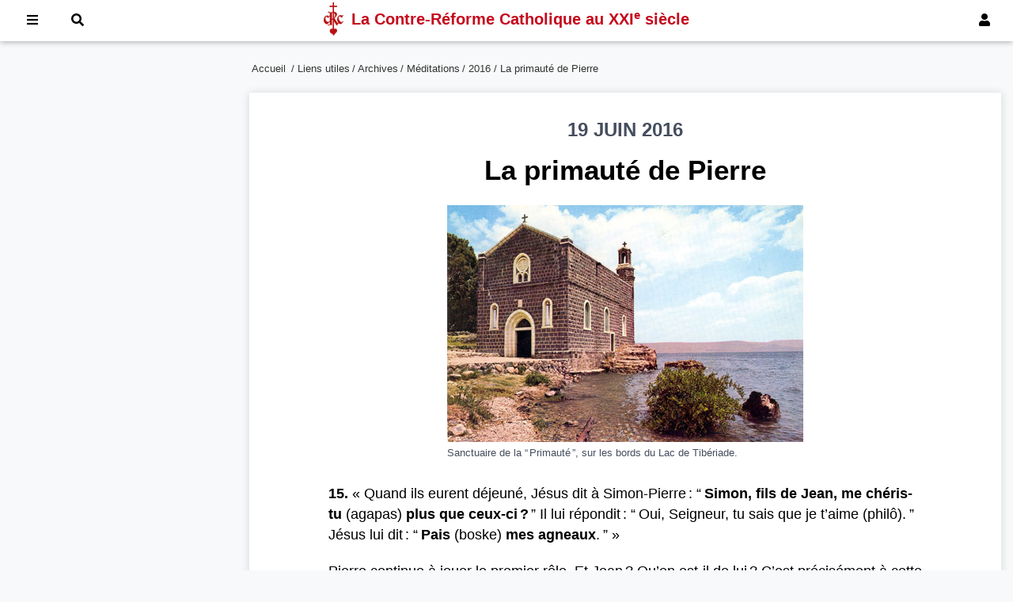

--- FILE ---
content_type: text/html; charset=UTF-8
request_url: https://www.crc-resurrection.org/liens-utiles/archives/meditations/2016-2/la-primaute-de-pierre.html
body_size: 8455
content:
<!doctype html>
<html lang="fr">
<head>
    <!-- Global site tag (gtag.js) - Google Analytics -->
    <script async src="https://www.googletagmanager.com/gtag/js?id=UA-151352852-1"></script>
    <script>
        window.dataLayer = window.dataLayer || [];
        function gtag(){dataLayer.push(arguments);}
        gtag('js', new Date());

        gtag('config', 'UA-151352852-1');
    </script>
    <meta charset="utf-8">
    <meta http-equiv="X-UA-Compatible" content="IE=edge">
    <meta name="viewport" content="width=device-width, initial-scale=1">
    <title>La primauté de Pierre</title>
    <meta name="Description" content="Site officiel de la Contre-Réforme catholique au XXIe siècle."/>
    <link rel="alternate" type="application/rss+xml" href="/accueil.rss.html" title="FLux RSS pour les nouvelles parutions sur le site CRC.">
    <link rel="shortcut icon" href="/images/favicon.ico">
    <link rel="apple-touch-icon" href="/images/apple-touch-icon.png">
    <link rel="apple-touch-icon" sizes="72x72" href="/images/apple-touch-icon-72x72.png">
    <link rel="apple-touch-icon" sizes="114x114" href="/images/apple-touch-icon-114x114.png">
    <script src="/js/toc.js"></script>
    <link rel="stylesheet" href="/css/tooltipster.bundle.min.css">
    <link rel="stylesheet" href="/css/tooltipster-sideTip-shadow.min.css">
    <script src="/js/tooltipster.bundle.min.js"></script>
    <link rel="stylesheet" href="/css/all.min.css">
    <script>
        $(document).ready(function() {
            $('.tooltip').tooltipster({
                theme: 'tooltipster-shadow',
                trigger: 'click',
                interactive: true
            });
        });
    </script>
    <link rel="stylesheet" media="screen" href="/css/rubrique.css"><link rel="stylesheet" media="print" href="/css/print.css"></head>

<body>


<nav id="menu">
    <div class="menuinside">
                        <a href="#" id="btnConnexion" onclick="document.getElementById('modalLogin').style.display='block';return false;"><i class="fas fa-user"></i><span> Connexion</span></a>
                
        <a href="#" onclick="return false;" id="btnMenu"><i class="fas fa-bars"></i><span> Menu</span></a>
        <a href="#" onclick="document.getElementById('modalRecherche').style.display='block';document.getElementById('recherche').focus();return false;"><i class="fas fa-search"></i><span> Recherche</span></a>

        <div class="crctitre">
            <img style="width:25px; height:42px; float:left;" src="/images/SigleCRC2.png" alt="CRC" />
            <h1>La Contre-Réforme Catholique <span>au XXI<sup>e</sup> siècle</span></h1>
        </div>
    </div>
</nav>





<div id="grid">
    <aside class="gauche">

    </aside>
    <section class="centre">
        <div id="ariane">
            <ul>
                <li><a href="https://crc-resurrection.org">Accueil</a>&nbsp;</li><li>&thinsp;/ <a href="/liens-utiles.html">Liens utiles</a></li><li>&thinsp;/ <a href="/liens-utiles/archives.html">Archives</a></li><li>&thinsp;/ <a href="/liens-utiles/archives/meditations.html">Méditations</a></li><li>&thinsp;/ <a href="/liens-utiles/archives/meditations/2016-2.html">2016</a></li>                <li> / La primauté de Pierre</li>

            </ul>
        </div>
        <article id="article" class="principal">
            
                        <div id="titre-IER"><h2>19 JUIN 2016</h2><h1>La primauté de Pierre</h1></div>

                
            
            <figure class="image"><img src="/images/2016/06/Sanctuaire-primaute-Pierre.jpg" alt="Sanctuaire de la primauté de Pierre" width="450" height="299"><figcaption> Sanctuaire de la “&#8239;Primauté&#8239;”, sur les bords du Lac de Tibériade.</figcaption></figure><p><strong>15.</strong> «&nbsp;Quand ils eurent déjeuné, Jésus dit à Simon-Pierre&#8239;: “<sup> </sup><strong>Simon, fils de Jean, me chéris-tu</strong> (agapas)<strong> plus que ceux-ci&#8239;?</strong>&#8239;” Il lui répondit&#8239;: “<sup> </sup>Oui, Seigneur, tu sais que je t’aime (philô).<sup> </sup>” Jésus lui dit&#8239;: “<sup> </sup><strong>Pais</strong> (boske)<strong> mes agneaux</strong>.<sup> </sup>”&nbsp;»</p><p>Pierre continue à jouer le premier rôle. Et Jean&#8239;? Qu’en est-il de lui&#8239;? C’est précisément à cette question que Jésus répondra en prenant Pierre à part. Mais auparavant celui-ci doit réparer son triple reniement par une triple profession de foi et d’amour.</p><p>Première question&#8239;: Pierre, es-tu toujours aussi fier de toi, te crois-tu toujours le premier de tous&#8239;? La réponse est dénuée de toute présomption. Pierre n’ose pas reprendre le verbe «<em> chérir</em>&nbsp;». Mais il fait appel à la science de Jésus&#8239;: Tu le sais. Alors qu’il avait bruyamment mis en doute la prescience de Jésus, lorsque celui-ci avait annoncé la dispersion du troupeau. «<em> Même si tous succombent, du moins pas moi&#8239;!</em>&nbsp;» (Mc 14, 29&#8239;; Mt 26, 33)</p><p><strong>16.</strong> «&nbsp;Il lui dit à nouveau, une deuxième fois&#8239;: “<sup> </sup><strong>Simon, fils de Jean, me chéris-tu </strong>(agapas)&#8239;?<sup> </sup>” – “<sup> </sup>Oui, Seigneur, lui dit-il, tu sais que je t’aime (philô).<sup> </sup>” Jésus lui dit&#8239;: “<sup> </sup><strong>Pais </strong>(poimaine)<strong> mes brebis</strong>.<sup> </sup>”&nbsp;»</p><p>Jésus ne l’invite plus à se comparer aux autres. Mais il confirme sa prééminence de Pasteur suprême. «&nbsp;Pierre sera donc désormais le pasteur du troupeau, commente le Père Lagrange, à la place du Christ qui ne sera plus visible, devant remonter vers son Père. Les Apôtres ont reçu leur mission et le droit de remettre les péchés ou de les retenir&#8239;; on pourra donc aussi les nommer des pasteurs par rapport aux autres. Mais comparés à l’unique Pasteur, ils rentrent dans le troupeau, il ne seront même pas nommés à part comme occupant un rang intermédiaire.&nbsp;» En effet, en changeant les «<em> agneaux</em>&nbsp;» en «<em> brebis</em>&nbsp;» Jésus montre qu’il confie à Pierre tout le troupeau.</p><p>Les verbes <em>boskein</em> et <em>poimainein</em>, «<em> paître</em>&nbsp;», sont synonymes&#8239;; mais non pas les verbes <em>philein</em> et <em>agapan</em>. Il y a, de l’un à l’autre, une gradation que nous avons marquée par l’emploi de «<em> aimer</em>&nbsp;» pour <em>philein</em> et de «<em> chérir</em>&nbsp;» pour <em>agapan</em>. La différence est plus sensible lorsque Jésus pose la question pour la troisième fois, en n’employant plus que le verbe <em>philein</em>, comme Pierre.</p><p><strong>17.</strong> «&nbsp;Il lui dit pour la troisième fois&#8239;: “<sup> </sup><strong>Simon, fils de Jean, m’aimes-tu&#8239;?</strong><sup> </sup>” Pierre fut peiné de ce qu’il lui eût dit pour la troisième fois&#8239;: “<sup> </sup><strong>M’aimes-tu&#8239;?</strong><sup> </sup>”, et il lui dit&#8239;: “<sup> </sup>Seigneur, tu sais tout, tu sais bien que je t’aime.<sup> </sup>” Jésus lui dit&#8239;: “<sup> </sup><strong>Pais mes brebis</strong>.<sup> </sup>”&nbsp;» À ce troisième coup, Pierre, humilié, efface son triple reniement et est investi de la charge de «&nbsp;confirmer ses frères&nbsp;», maintenant qu’il est «&nbsp;revenu&nbsp;» (Lc 22, 32).</p><p><strong>18.</strong> «<strong> En vérité, en vérité, je te le dis, quand tu étais jeune, tu mettais toi-même ta ceinture, et tu allais où tu voulais</strong>.&nbsp;» Impulsif et présomptueux que tu étais&#8239;! «<strong> Quand tu auras vieilli, tu étendras les mains, et un autre te ceindra et te mènera où tu ne voudrais pas</strong>.&nbsp;» Cette fois, Jésus lui-même annonce à Pierre, en termes voilés, qu’il le suivra jusqu’à la mort, et la mort de la Croix, mais dans l’obéissance, et non pas dans l’élan de sa spontanéité naturelle&#8239;!</p><p><strong>19.</strong> «&nbsp;Il signifiait, en parlant ainsi, le genre de mort par lequel Pierre devait glorifier Dieu. Ayant dit cela, il lui dit&#8239;: “<sup> </sup><strong>Suis-moi</strong>.<sup> </sup>”&nbsp;» Il n’est pas certain que cette incise ait été écrite après le martyre de saint Pierre, qui fut mis en croix au Vatican, sous le règne de Néron, le 13 octobre 64 ap. J.-C. L’inviter à le «&nbsp;suivre&nbsp;» – comme promis après le lavement des pieds&#8239;: «<strong> Tu me suivras plus tard</strong>&nbsp;» (13, 36) –, c’est tout simplement le vouer à subir à son tour le supplice de la Croix que Jésus connaissait par expérience et qu’il évoque d’une façon suffisamment parlante. N’avait-il pas lui-même «&nbsp;étendu les mains&nbsp;» en croix, docilement, sans un geste pour se débattre, et le bourreau ne l’avait-il pas ceinturé pour l’élever en Croix, le menant là où la nature ne voudrait pas, comme lui-même l’avait éprouvé lors de l’agonie racontée par les Synoptiques (cf. Jn 12, 27)&#8239;?</p><p><strong>20.</strong> «&nbsp;Se retournant, Pierre aperçoit, marchant à leur suite, le disciple que Jésus aimait, celui-là même qui, durant le repas, s’était penché sur sa poitrine et avait dit&#8239;: “<sup> </sup>Seigneur, qui est-ce qui te livre&#8239;?<sup> </sup>” Le voyant donc, Pierre dit à Jésus&#8239;: “<sup> </sup>Seigneur, et lui&#8239;?<sup> </sup>” Jésus lui dit&#8239;: “<sup> </sup><strong>Si je veux qu’il demeure jusqu’à ce que je vienne, que t’importe&#8239;? Toi, suis-moi</strong>.<sup> </sup>”&nbsp;»</p><p>Il y a dans ces paroles un grand mystère sur lequel nous reviendrons en commentant le discours du midi de l’Ascension. Le premier des Pasteurs, c’est Pierre, le Vicaire du Christ. Mais celui que Jésus aime, c’est Jean, le plus proche de son Cœur. Au premier, il reste une longue route à parcourir, jusqu’au martyre. Le second «<em> demeure</em>&nbsp;», comme la sainte Vierge, dont il est mystérieusement inséparable depuis qu’il l’a reçue pour Mère au pied de la Croix.</p><p><strong>23.</strong> «&nbsp;Le bruit se répandit alors chez les frères que ce disciple ne mourrait pas. Or, Jésus n’avait pas dit à Pierre&#8239;: “<sup> </sup><strong>Il ne mourra pas</strong><sup> </sup>”, mais&#8239;: “<sup> </sup><strong>Si je veux qu’il demeure jusqu’à ce que je vienne</strong>.<sup> </sup>”&nbsp;»</p><p>Tandis que Pierre doit suivre Jésus dans la Foi, et quelquefois d’une manière imparfaite (Ga 2, 11-14), saint Jean, le Disciple que Jésus aimait, est celui qui «<em> demeure</em>&nbsp;». Où&#8239;? Dans l’Amour. La Foi, elle, passera, ainsi que l’Espérance, tandis que «<em> la Charité ne passe jamais</em>&nbsp;» (1 Co 13, 8). Il semble bien que la longévité et la mort de Jean à Éphèse soient légendaires. En tout cas, ce verset suppose plutôt la mort du disciple, comme le remarque Annie Jaubert&#8239;; il faut donc le joindre aux versets 24 et 25, ajoutés par les disciples de Jean en guise de conclusion au quatrième Évangile, œuvre de leur Maître.</p><p>Mais le Disciple que Jésus aimait est, dans l’Église, l’image et peut-être le porte-parole de la Vierge Notre-Dame qui, elle, «<strong> ne mourra pas</strong>&nbsp;» et montera au Ciel en son corps, pour régner auprès de Jésus sur les destinées de l’Église. L’autorité hiérarchique elle-même ne durera pas toujours. Elle sera même sanctionnée si elle a prévariqué, éternellement, car tous les hommes seront jugés sur l’Amour, dont le Cœur Immaculé de Marie est le foyer incandescent.<strong> Au soir de la vie une seule chose demeure, l’Amour. Il faut tout faire par amour.</strong></p><p class="signature"><b><i>Frère Bruno de Jésus-Marie</i></b>
Extrait de la CRC n<sup>o</sup> 347 de juin 1998, p. 26,
<a href="/toute-notre-doctrine/renaissance-catholique/ecriture-sainte/commentaire-de-levangile-de-saint-jean.html"><em>Le témoignage de Jean au procès de Jésus-Christ, Fils de Dieu</em></a></p>

<!--            <p class="signature">
                <strong><em>
                                            </em></strong><br><?/*= $rubrique->Reference */?>
            </p>-->
                    </article>



        <button onclick="topFunction()" id="boutonTop" title="Retour vers le haut de la page"><i class="fas fa-angle-up"></i></button>

                    <div class="tabs">

                <input type="radio" name="tabs" id="tab1" checked="checked">
                <label for="tab1">Rubriques parentes</label>
                <div class="tab">
                    <ul class="nav"><li class="parent"><a href="/liens-utiles/archives/meditations/2016-2.html">2016</a></li><li><a href="/liens-utiles/archives/meditations/2016-2/les-grandeurs-de-saint-joseph.html">Les grandeurs de saint Joseph</a></li><li><a href="/liens-utiles/archives/meditations/2016-2/lavenir-eternel-dans-le-ciel.html">L’avenir éternel dans le Ciel</a></li><li><a href="/liens-utiles/archives/meditations/2016-2/lesprit-saint-dans-une-ame-chretienne.html">L’Esprit-Saint dans une âme chrétienne</a></li><li><a href="/liens-utiles/archives/meditations/2016-2/nos-relations-avec-les-trois-personnes-divines.html">Nos relations avec les trois Personnes divines</a></li><li><a href="/liens-utiles/archives/meditations/2016-2/lappel-de-jesus-hostie.html">L’appel de Jésus-Hostie</a></li><li><a href="/liens-utiles/archives/meditations/2016-2/le-double-amour-du-coeur-de-jesus.html">Le double amour du Cœur de Jésus</a></li><li><a href="/liens-utiles/archives/meditations/2016-2/soyons-tous-des-marie-madeleine.html">Soyons tous des “Marie-Madeleine”</a></li><li><strong>La primauté de Pierre</strong></li><li><a href="/liens-utiles/archives/meditations/2016-2/saint-jean-baptiste-le-precurseur.html">Saint Jean-Baptiste, le précurseur</a></li><li><a href="/liens-utiles/archives/meditations/2016-2/credo-1-je-crois-en-dieu-le-pere-tout-puissant-createur-du-ciel-et-de-la-terre.html">Credo. 1 - Je crois en Dieu le Père tout-puissant créateur du Ciel et de la terre.</a></li><li><a href="/liens-utiles/archives/meditations/2016-2/credo-2-que-votre-nom-soit-sanctifie.html">Credo. 2  - Que votre nom soit sanctifié</a></li><li><a href="/liens-utiles/archives/meditations/2016-2/credo-3-que-votre-regne-arrive.html">Credo. 3 - Que votre règne arrive...</a></li><li><a href="/liens-utiles/archives/meditations/2016-2/credo-4-que-votre-volonte-soit-faite-sur-la-terre-comme-au-ciel.html">Credo. 4 - Que votre volonté soit faite sur la terre comme au Ciel</a></li><li><a href="/liens-utiles/archives/meditations/2016-2/credo-5-je-crois-en-la-double-loi-de-la-nature-et-de-la-grace-en-leur-tres-grande-bonte.html">Credo. 5 - Je crois en la double loi de la nature et de la grâce&#8239;; je crois en leur très grande bonté</a></li><li><a href="/liens-utiles/archives/meditations/2016-2/credo-6-le-regne-de-la-grace.html">Credo. 6 – Le règne de la Grâce</a></li><li><a href="/liens-utiles/archives/meditations/2016-2/marie-immaculee-contre-la-revolution.html">Marie Immaculée contre la révolution</a></li></ul>                </div>

                
                
                
            </div>
            
    </section>


    <aside class="droit">

        
                     <section>
                 <h2>Traduction</h2>
                 <ul class="unstyled">
                            <li><i class="flag nl">&nbsp;</i> <a href="https://nl.crc-resurrection.org/nuttige-links/meditaties/2016-2/het-primaatschap-van-petrus.html">Het primaatschap van Petrus</a></li>
                                 </ul>
             </section>
            
        
    </aside>
</div>


<script>
    </script>



<footer>
    <div class="wrapper">
        <div id="footer1">
            <h4>Liens utiles</h4>
            <ul><li><a href="/liens-utiles/archives.html">Archives</a></li><li><a href="/liens-utiles/nouveautes-sur-le-site.html">Nouveautés sur le site</a></li><li><a href="/liens-utiles/prieres-quotidiennes.html">Prières quotidiennes</a></li><li><a href="/liens-utiles/plan-du-site.html">Plan du site</a></li><li><a href="/liens-utiles/pour-nous-rejoindre.html">Pour nous rejoindre</a></li><li><a href="/liens-utiles/faire-un-don.html">Faire un don</a></li><li><a href="/liens-utiles/sabonner-a-nos-bulletins.html">S’abonner à nos bulletins</a></li></ul>           <!-- <ul>
                <li><a href="#">Plan du site</a></li>
                <li><a href="/accueil.contact.html">Nous contacter</a></li>
                <li><a href="http://crc-resurrection.org/liens-utiles/faire-un-don/">Faire un don</a></li>
                <li><a href="http://vod.catalogue-crc.org">Site VOD</a></li>
                <li><a href="http://www.contre-reforme-catholique.org">Notre catalogue</a></li>
                <li><a href="/accueil.rss.html">Flux RSS</a></li>
            </ul>-->
        </div>
        <div>
            <h4>Nos sites web</h4>
            <ul><li><a href="https://vod.catalogue-crc.org">Site VOD</a></li><li><a href="https://crc-canada.net">Au Canada</a></li><li><a href="https://crc-internet.org">English website</a></li><li><a href="https://nl.crc-resurrection.org">Nederlandstalige site</a></li><li><a href="https://it.crc-resurrection.org">Articoli in italiano</a></li><li><a href="https://es.crc-resurrection.org">Artículos en español</a></li><li><a href="https://pt.crc-resurrection.org">Artigos em Português</a></li></ul>           <!-- <ul>
                <li><a href="http://crc-canada.net">Au Canada</a></li>
                <li><a href="http://crc-internet.org">English website</a></li>
                <li><a href="http://nl.crc-resurrection.org">Nederlandstalige site</a></li>
                <li><a href="http://it.crc-resurrection.org">Articoli in italiano</a></li>
                <li><a href="http://es.crc-resurrection.org">Artículos en español</a></li>
                <li><a href="http://pt.crc-resurrection.org">Artigos em Português</a></li>
            </ul>-->
        </div>
        <div>
            <h4>Archives</h4><ul><li><a href="/liens-utiles/archives/il-est-ressuscite.html">Il est ressuscité !</a></li><li><a href="/liens-utiles/archives/meditations.html">Méditations</a></li><li><a href="/liens-utiles/archives/liber-accusationis.html">Liber accusationis</a></li><li><a href="/liens-utiles/archives/anniversaires.html">Anniversaires</a></li><li><a href="/liens-utiles/archives/reponses-dactualites.html">Réponses d'actualités</a></li><li><a href="/liens-utiles/archives/carnets.html">Carnets</a></li></ul>            <!--<ul>
                <li><a href="http://crc-resurrection.org/liens-utiles/archives/il-est-ressuscite/">Il est ressuscité&#8239;&#8239;!</a></li>
                <li><a href="http://crc-resurrection.org/liens-utiles/archives/meditations/">Méditations</a></li>
                <li><a href="http://crc-resurrection.org/liens-utiles/archives/liber-accusationis/">Liber accusationis</a></li>
                <li><a href="http://crc-resurrection.org/liens-utiles/archives/reponses-dactualites/">Réponses d&#8217;actualités</a></li>
                <li><a href="http://crc-resurrection.org/liens-utiles/archives/anniversaires/">Anniversaires</a></li>
            </ul>-->
        </div>
    </div>
    <p>La Contre-Réforme catholique au XXI<sup>e</sup> siècle<br>crc-resurrection.org</p>
</footer>


<!-- The Modal Login -->
<div id="modalLogin" class="modal">
    <form action="/accueil.connexion.html" class="modal-content animate" method="post">
        <div class="imgcontainer">
            <span onclick="document.getElementById('modalLogin').style.display='none'" class="close" title="Fermer la fenêtre">&times;</span>
        </div>

        <div class="container">
            <label for="email"><b>Courriel</b></label>
            <input id="email" type="text" placeholder="Entrez votre courriel" name="email" required>

            <label for="password"><b>Mot de passe</b></label>
            <input id="password" type="password" placeholder="Entrez votre mot de passe" name="password" required>

            <button type="submit">Connexion</button>
            <label>
                <input type="checkbox" checked="checked" name="remember"> Se souvenir de moi            </label>
            <span style="float: right"><a href="/accueil.oublie.html">Mot de passe oublié ?</a></span>
        </div>

        <div class="container bas">
            <button type="button" onclick="document.getElementById('modalLogin').style.display='none'" class="cancelbtn">Annuler</button>
            <span class="psw"><a href="/accueil.inscription.html"><strong>Créer un compte +</strong></a></span>
        </div>
    </form>
</div>

<!-- The Modal Search -->
<div id="modalRecherche" class="modal">
    <form class="modal-content animate" method="get" action="/accueil.recherche.html">
        <div class="imgcontainer">
            <span onclick="document.getElementById('modalRecherche').style.display='none'" class="close" title="Fermer la fenêtre">&times;</span>
        </div>

        <div class="container">
            <label for="recherche"><b>Recherche sur le site</b></label>
            <input id="recherche" type="text" placeholder="Entrez les mots recherchés" name="recherche" required>
            <button type="submit">Rechercher</button>
        </div>

    </form>
</div>


<!-- MENU mobile vertical -->
<ul class="mobile_menu"><li><a href="/">Accueil</a></li><li><a href="/notre-pere-fondateur.html">Notre père fondateur</a><ul class="submenu"><li><a href="/notre-pere-fondateur/labbe-de-nantes-fondateur-de-la-crc.html">L'abbé de Nantes, fondateur de la CRC</a></li><li><a href="/notre-pere-fondateur/chronologie-vie-abbe-de-nantes.html">Chronologie d'une vie et d'une œuvre</a></li><li><a href="/notre-pere-fondateur/georges-de-nantes-docteur-mystique-de-la-foi-catholique.html">Georges de Nantes. Docteur mystique de la foi catholique</a></li><li><a href="/notre-pere-fondateur/fils-de-leglise.html">Fils de l'Église</a><ul class="submenu"><li><a href="/notre-pere-fondateur/fils-de-leglise/i-enseignant-cure-fondateur.html">I. Enseignant, curé, fondateur</a></li><li><a href="/notre-pere-fondateur/fils-de-leglise/ii-defenseur-de-leglise-et-de-la-foi.html">II. Défenseur de l'Église et de la foi</a></li><li><a href="/notre-pere-fondateur/fils-de-leglise/iii-preparer-le-retour-de-saint-pie-x.html">III. Préparer le retour de saint Pie X</a></li><li><a href="/notre-pere-fondateur/fils-de-leglise/iv-vers-un-deuxieme-livre-daccusation-1978-1983.html">IV. Vers un deuxième livre d'accusation (1978-1983)</a></li><li><a href="/notre-pere-fondateur/fils-de-leglise/v-lhumiliation-de-dieu-et-la-patience-des-saints-1983-1987.html">V. L'humiliation de Dieu et la patience des saints (1983-1987)</a></li><li><a href="/notre-pere-fondateur/fils-de-leglise/vi-les-enfants-demandent-du-pain-1987-1993.html">VI. « Les enfants demandent du pain » (1987-1993)</a></li><li><a href="/notre-pere-fondateur/fils-de-leglise/annexe-esprit-pere-foucauld.html">“L'esprit” du Père de Foucauld</a></li></ul></li><li><a href="/notre-pere-fondateur/defenseur-de-la-foi.html">Défenseur de la foi</a></li><li><a href="/notre-pere-fondateur/la-situation-canonique-de-labbe-de-nantes.html">La situation canonique de l'abbé de Nantes</a></li><li><a href="/notre-pere-fondateur/radioscopie-entretien-de-labbe-de-nantes-avec-jacques-chancel.html">Radioscopie: Entretien de l'abbé de Nantes avec Jacques Chancel</a></li><li><a href="/notre-pere-fondateur/amities-sacerdotales-abbe-de-nantes.html">Les amitiés sacerdotales de l'abbé de Nantes</a></li><li><a href="/notre-pere-fondateur/priere-pour-obtenir-la-glorification-de-notre-pere.html">Prière pour obtenir la glorification de notre Père</a></li></ul></li><li><a href="/toute-notre-doctrine.html">Toute notre doctrine</a><ul class="submenu"><li><a href="/toute-notre-doctrine/150-points-de-la-phalange.html">Les 150 points de la Phalange</a></li><li><a href="/toute-notre-doctrine/contre-reforme-catholique.html">Une doctrine de Contre-Réforme catholique</a><ul class="submenu"><li><a href="/toute-notre-doctrine/contre-reforme-catholique/message-de-fatima.html">Le message de Fatima</a></li><li><a href="/toute-notre-doctrine/contre-reforme-catholique/st-pie-x.html">Saint Pie X</a></li><li><a href="/toute-notre-doctrine/contre-reforme-catholique/jean-paul-1er.html">Jean-Paul I<sup>er</sup></a></li><li><a href="/toute-notre-doctrine/contre-reforme-catholique/la-denonciation-du-progressisme.html">La dénonciation du progressisme</a></li><li><a href="/toute-notre-doctrine/contre-reforme-catholique/concile-vatican-ii.html">Le Concile Vatican II</a></li><li><a href="/toute-notre-doctrine/contre-reforme-catholique/opposition-papes.html">L'opposition aux papes</a></li><li><a href="/toute-notre-doctrine/contre-reforme-catholique/commentaire-encycliques.html">Commentaire des encycliques</a></li><li><a href="/toute-notre-doctrine/contre-reforme-catholique/schisme-integriste.html">Contre le schisme intégriste</a></li><li><a href="/toute-notre-doctrine/contre-reforme-catholique/st-suaire-turin.html">Le Saint Suaire de Turin</a></li><li><a href="/toute-notre-doctrine/contre-reforme-catholique/la-datation-des-evangiles.html">La datation des Évangiles</a></li><li><a href="/toute-notre-doctrine/contre-reforme-catholique/archeologie-biblique.html">Archéologie biblique</a></li><li><a href="/toute-notre-doctrine/contre-reforme-catholique/fausse-mystique.html">Fausse mystique</a></li><li><a href="/toute-notre-doctrine/contre-reforme-catholique/apparitions-mariales.html">Apparitions mariales</a></li><li><a href="/toute-notre-doctrine/contre-reforme-catholique/mgr-freppel-un-maitre-de-doctrine.html">Mgr Freppel</a></li></ul></li><li><a href="/toute-notre-doctrine/renaissance-catholique.html">Une doctrine de Renaissance catholique</a><ul class="submenu"><li><a href="/toute-notre-doctrine/renaissance-catholique/metaphysique-du-bx-jean-duns-scot-docteur-catholique.html">Métaphysique du Bx Jean Duns Scot : Docteur catholique</a></li><li><a href="/toute-notre-doctrine/renaissance-catholique/metaphysique-relationnelle.html">Métaphysique relationnelle</a></li><li><a href="/toute-notre-doctrine/renaissance-catholique/ecriture-sainte.html">Écriture sainte</a></li><li><a href="/toute-notre-doctrine/renaissance-catholique/apologetique-catholique.html">Apologétique catholique</a></li><li><a href="/toute-notre-doctrine/renaissance-catholique/apologetique-scientifique.html">Apologétique scientifique</a></li><li><a href="/toute-notre-doctrine/renaissance-catholique/apologetique-totale.html">Apologétique totale</a></li><li><a href="/toute-notre-doctrine/renaissance-catholique/theologie-kerygmatique.html">Théologie kérygmatique</a></li><li><a href="/toute-notre-doctrine/renaissance-catholique/theologie-totale.html">Théologie totale</a></li><li><a href="/toute-notre-doctrine/renaissance-catholique/theologie-mariale.html">Théologie mariale</a></li><li><a href="/toute-notre-doctrine/renaissance-catholique/explication-du-credo.html">Explication du Credo</a></li><li><a href="/toute-notre-doctrine/renaissance-catholique/la-vie-chretienne.html">La vie chrétienne</a></li><li><a href="/toute-notre-doctrine/renaissance-catholique/morale-totale.html">Morale totale</a></li><li><a href="/toute-notre-doctrine/renaissance-catholique/les-sacrements.html">Les sacrements</a></li><li><a href="/toute-notre-doctrine/renaissance-catholique/histoire-eglise.html">Histoire de l'Église</a></li><li><a href="/toute-notre-doctrine/renaissance-catholique/mystique.html">Mystique</a></li><li><a href="/toute-notre-doctrine/renaissance-catholique/loecumenisme-catholique.html">L'œcuménisme catholique</a></li><li><a href="/toute-notre-doctrine/renaissance-catholique/cours-de-philosophie.html">Cours de philosophie</a></li></ul></li><li><a href="/toute-notre-doctrine/restauration-nationale.html">Une doctrine de restauration nationale</a><ul class="submenu"><li><a href="/toute-notre-doctrine/restauration-nationale/politique-totale.html">Politique totale</a></li><li><a href="/toute-notre-doctrine/restauration-nationale/doctrine-sociale-eglise.html">La doctrine sociale de l'Église</a></li><li><a href="/toute-notre-doctrine/restauration-nationale/sur-les-droits-de-lhomme.html">Sur les Droits de l'homme</a></li><li><a href="/toute-notre-doctrine/restauration-nationale/grands-debats.html">Les grands débats de notre temps</a></li><li><a href="/toute-notre-doctrine/restauration-nationale/mgr-freppel.html">Mgr Freppel, un maître de doctrine</a></li><li><a href="/toute-notre-doctrine/restauration-nationale/maurras.html">Charles Maurras et l'Action française</a></li><li><a href="/toute-notre-doctrine/restauration-nationale/algerie.html">La guerre d'Algérie</a></li><li><a href="/toute-notre-doctrine/restauration-nationale/histoire-france.html">Histoire sainte de France</a></li><li><a href="/toute-notre-doctrine/restauration-nationale/mission-et-colonisation.html">Mission et colonisation</a></li><li><a href="/toute-notre-doctrine/restauration-nationale/etranger.html">À l'étranger</a></li></ul></li></ul></li><li><a href="/liens-utiles.html">Liens utiles</a><ul class="submenu"><li><a href="/liens-utiles/archives.html">Archives</a></li><li><a href="/liens-utiles/nouveautes-sur-le-site.html">Nouveautés sur le site</a></li><li><a href="/liens-utiles/prieres-quotidiennes.html">Prières quotidiennes</a></li><li><a href="/liens-utiles/plan-du-site.html">Plan du site</a></li><li><a href="/liens-utiles/pour-nous-rejoindre.html">Pour nous rejoindre</a></li><li><a href="/liens-utiles/faire-un-don.html">Faire un don</a></li><li><a href="/liens-utiles/sabonner-a-nos-bulletins.html">S’abonner à nos bulletins</a></li></ul></li><li><a href="/motscles.html">Mots-clés</a></li><li><a href="">Nos sites web</a><ul class="submenu"><li><a href="https://vod.catalogue-crc.org">Site VOD</a></li><li><a href="https://crc-canada.net">Au Canada</a></li><li><a href="https://crc-internet.org">English website</a></li><li><a href="https://nl.crc-resurrection.org">Nederlandstalige site</a></li><li><a href="https://it.crc-resurrection.org">Articoli in italiano</a></li><li><a href="https://es.crc-resurrection.org">Artículos en español</a></li><li><a href="https://pt.crc-resurrection.org">Artigos em Português</a></li></ul></li><li><a href="/accueil.contact.html">Nous contacter</a></li></ul></ul>
<script src="/js/mobilemenu.js"></script>
<script src="/js/sitecrc.js"></script>


</body>
</html>




--- FILE ---
content_type: text/css
request_url: https://www.crc-resurrection.org/css/rubrique.css
body_size: 6197
content:
html,body,section,article,p,h1,h2,h3,h4,h5,h6,ul,li,figure{margin:0;padding:0;border:0;font-family:"Helvetica Neue",Helvetica,Arial,sans-serif;font-size:1rem;line-height:1.4;vertical-align:baseline;box-sizing:border-box}body{background-color:#f8f9fa}div.ie-old{position:fixed;width:600px;top:50%;left:50%;transform:translate(-50%, -50%);background-color:#4a4a4a;box-shadow:0 1px 3px #666;padding:20px;text-align:left;text-shadow:0 0 0 !important;color:white;font-size:1.2em;z-index:9999999 !important}h1,h2,h3{font-weight:bold}h1{text-align:center}*,*:before,*:after{box-sizing:inherit;font:inherit}picture{position:relative}img{display:block;border:0;width:100%;height:auto}figure.image img{margin:auto}table img,img.normal{width:inherit}img.image{width:inherit;margin:20px auto}.fltrt{float:right;margin-left:5px}.fltlft{float:left;margin-right:5px}article div.par{margin-top:10px;margin-bottom:10px;margin-left:15px;margin-right:15px;font-size:0.8rem}.top-left{position:absolute;padding:3px 5px;top:0px;left:0px;color:#c5091d;font-weight:bold;font-size:18px;background-color:rgba(255,255,255,0.8)}.top-left.play{color:white;padding:8px 12px;background-color:rgba(0,0,0,0.6)}a{text-decoration:none;color:#333}a:hover{text-decoration:underline;color:#c5091d}a.nostyle:hover{text-decoration:none}sub,sup{position:relative;font-size:75%;line-height:0;vertical-align:baseline;text-transform:none}sub{bottom:-.25em}sup{top:-.5em}button{border-style:none;cursor:pointer;padding:1rem}.boutonrouge{background-color:#c5091d;color:#FFFFFF !important;padding:10px;width:180px;text-align:center;border-radius:5px;margin:10px;cursor:pointer;display:block}strong{font-weight:bold}em{font-style:italic}input{border:none;padding:10px}input::placeholder{font-style:italic;padding-left:5px}ul.unstyled{list-style:none}.textcenter{text-align:center}.large125{width:125px}.large150{width:150px}.large180{width:180px}.large200{width:200px}.large225{width:225px}.large250{width:250px}.large300{width:300px}.large350{width:350px}.large400{width:400px}.large450{width:450px}.large500{width:500px}.large550{width:550px}.large600{width:600px}span.selection{background-color:#FF9;font-weight:bold;padding-left:2px;padding-right:2px}.espace{height:15px}.espace2{height:6px}.espace3{height:3px}.etoiles{margin-top:25px;margin-bottom:20px;font-size:1.2em;font-family:"Times New Roman", Times, serif}a.aide{position:relative;border-bottom:1px dashed #a68f63;text-decoration:none;color:#000000;cursor:help}a.aide4{position:relative;border-bottom:1px dashed #a68f63;text-decoration:none;cursor:help}a.aide2,a.aide3{position:relative;text-decoration:none;font-size:0.85em;cursor:help;vertical-align:top}a.aide span,a.aide2 span,a.aide3 span,a.aide4 span{display:none}a.aide:hover,a.aide2:hover,a.aide3:hover,a.aide4:hover{z-index:100;text-decoration:none;color:#000000}a.aide:hover span,a.aide2:hover span,a.aide3:hover span{z-index:200;display:block;position:absolute;top:1px;background:#FFF;border:1px solid #000066;padding:5px;margin:0px;font-family:Verdana, Arial, Helvetica, sans-serif;font-size:0.85em;text-decoration:none;color:#000000;text-indent:0px}a.aide4:hover span{z-index:200;display:block;position:absolute;text-align:justify;top:1px;background:#FFF;border:1px solid #000066;padding:5px;margin:0px;font-family:Arial, Helvetica, sans-serif;text-decoration:none;color:#000000;text-indent:0px}a.aide4:hover span.p{text-indent:20px;margin-top:5px;margin-bottom:5px}a.aide:hover span,a.aide3:hover span{width:350px;left:35px}a.aide2:hover span{width:250px;left:25px}a.aide4:hover span{width:525px;right:205px}.petites_maj{font-variant:small-caps}.icon{display:inline-block;width:1em;height:1em;stroke-width:0;stroke:currentColor;fill:currentColor}@media screen and (min-width: 600px){.large125 figcaption{width:125px}.large150 figcaption{width:150px}.large180 figcaption{width:180px}.large200 figcaption{width:200px}.large225 figcaption{width:225px}.large250 figcaption{width:250px}.large300 figcaption{width:300px}.large350 figcaption{width:350px}.large400 figcaption{width:400px}.large450 figcaption{width:450px}.large500 figcaption{width:500px}}#menu{background-color:white;position:fixed;top:0;width:100%;z-index:100;box-shadow:0 0 8px rgba(0,0,0,0.4) !important;padding:1px}#menu a{color:black !important;padding:14px 18px 14px 18px !important;margin-right:2px !important}#menu a span{display:none}#menu a:hover{background-color:#f8f9fa !important}#menu .crctitre{display:flex !important;margin-left:120px;margin-right:120px;align-items:center;justify-content:center;color:#c5091d}#menu .crctitre h1{display:none;font-size:20px;font-weight:bold;margin-left:10px}#menu .menuinside{max-width:100%;margin:0 auto;position:relative;padding:0 8px 0 15px}#menu .menuinside a{padding:8px;display:inline-block;color:white;margin-right:10px}#menu .menuinside a:hover{text-decoration:none;background-color:#e6c8c8;color:black}#menu .menuinside .crctitre{display:none;position:absolute;top:2px;left:0;right:0}#btnConnexion,#modifierRubrique{float:right}.menuinside span{display:none}@media screen and (min-width: 800px){.menuinside span{display:inline}div.crctitre h1{display:block !important}}footer{background-color:#333;color:white;padding:20px}footer .wrapper{display:grid;grid-template-columns:1fr repeat(3, 100px) 1fr;justify-content:center;column-gap:22px}footer #footer1{grid-column:2 / 3}footer h4{font-weight:bold;font-size:0.9rem}footer a{color:#CCC !important}footer a:hover{color:white !important;text-decoration:underline}footer ul{list-style:none;margin-bottom:40px}footer li{margin:0;margin-bottom:3px;font-size:0.9rem}footer p{font-size:0.8rem;margin:0 auto;width:300px;text-align:center}@media screen and (min-width: 600px){footer .wrapper{grid-template-columns:1fr repeat(3, 150px) 1fr;column-gap:60px}}body.mmactive{overflow:hidden}.mobile_menu{display:none;position:relative;height:100%}.sm_menu_outer.active .mobile_menu{display:block}.sm_menu_outer{position:fixed;top:0;left:0;bottom:0;overflow-y:auto;overflow-x:hidden;z-index:-9;width:100%;max-width:600px;opacity:0;background-color:#333;-webkit-transition:opacity 0.2s;-moz-transition:opacity 0.2s;transition:opacity 0.2s}.sm_menu_outer.active{opacity:1;z-index:999}.sm_menu_outer .mobile_menu li.back a{padding:20px 5px 20px 55px;background:url("../images/back.png") no-repeat scroll 15px center/5% auto;font-style:italic}.sm_menu_outer .mobile_menu a{color:#ffffff;display:block;font:300 18px/140% "Lato", sans-serif;letter-spacing:1px;padding:20px 15px;text-transform:uppercase;text-decoration:none}.sm_menu_outer .mobile_menu li:hover{background-color:#c5091d}.mobile_menu .submenu{background-color:#333;height:100%;position:absolute;right:-100%;top:0;transition:all 0.5s ease 0s;width:100%;z-index:999}.sm_menu_outer .mobile_menu li.active>.submenu{right:0}.sm_menu_outer .mobile_menu li{list-style-type:none;border-bottom:0.5px solid transparent;border-image:linear-gradient(to right, transparent 0%, #2a2a2a 20%, #2a2a2a 50%, #2a2a2a 80%, transparent 100%) 0 0 1 0;color:#ffffff}.sm_menu_outer .mobile_menu li.hasChild>a{background:url("../images/next.png") no-repeat scroll 95% center/5% auto}#sm_menu_ham{cursor:pointer;height:25px;position:fixed;width:30px;top:15px;right:20px;z-index:9999;display:none}#sm_menu_ham.open{right:15px;display:block}#sm_menu_ham span{background-color:#CCC;border-radius:5px;display:block;height:2px;left:0;opacity:1;position:absolute;-webkit-transform:rotate(0deg);-moz-transform:rotate(0deg);transform:rotate(0deg);-webkit-transition:all 0.25s ease-in-out 0s;-moz-transition:all 0.25s ease-in-out 0s;-o-transition:all 0.25s ease-in-out 0s;transition:all 0.25s ease-in-out 0s;width:30px}#sm_menu_ham span:nth-child(1){top:0}#sm_menu_ham span:nth-child(2),#sm_menu_ham span:nth-child(3){top:10px}#sm_menu_ham span:nth-child(4){top:20px}#sm_menu_ham.open span:nth-child(1){left:50%;top:18px;width:0}#sm_menu_ham.open span:nth-child(2){-webkit-transform:rotate(45deg);-moz-transform:rotate(45deg);transform:rotate(45deg)}#sm_menu_ham.open span:nth-child(3){-webkit-transform:rotate(-45deg);-moz-transform:rotate(-45deg);transform:rotate(-45deg)}#sm_menu_ham.open span:nth-child(4){left:50%;top:18px;width:0}@media (min-width: 600px){#sm_menu_ham.open{left:555px}}input[type=text],input[type=password]{width:100%;padding:12px 20px;margin:8px 0;display:inline-block;border:1px solid #ccc;box-sizing:border-box}button{background-color:#c5091d;color:white;padding:14px 20px;margin:8px 0;border:none;cursor:pointer;width:100%}button:hover{opacity:0.8}.cancelbtn{width:auto;padding:10px 18px;background-color:#acb3c2}.imgcontainer{text-align:center;margin:12px 0 12px 0;position:relative}.container{padding:16px}.bas{background-color:#f8f9fa}span.psw{float:right;padding-top:16px}.modal{display:none;position:fixed;z-index:1;left:0;top:0;width:100%;height:100%;overflow:auto;background-color:#000;background-color:rgba(0,0,0,0.4);padding-top:60px}.modal-content{background-color:#fefefe;margin:5% auto 15% auto;width:80%;max-width:500px}.close{position:absolute;right:15px;top:-10px;color:#000;font-size:35px;font-weight:bold}.close:hover,.close:focus{color:#c5091d;cursor:pointer}.animate{-webkit-animation:animatezoom 0.6s;animation:animatezoom 0.6s}@-webkit-keyframes animatezoom{from{-webkit-transform:scale(0)}to{-webkit-transform:scale(1)}}@keyframes animatezoom{from{transform:scale(0)}to{transform:scale(1)}}@media screen and (max-width: 600px){span.psw{display:block;float:none}.cancelbtn{width:100%}input[type=text],input[type=password]{font-size:0.8em}}input#Enregistrer{cursor:pointer;background-color:#eee;font-weight:bold;padding:15px;position:fixed;top:65px;left:295px}input#Enregistrer:hover{background-color:#ccc}.container_checkbox{display:block;box-sizing:content-box;position:relative;padding-left:35px;margin-bottom:12px;cursor:pointer;font-size:20px;-webkit-user-select:none;-moz-user-select:none;-ms-user-select:none;user-select:none}.container_checkbox input{position:absolute;opacity:0;cursor:pointer;height:0;width:0}.checkmark{position:absolute;top:0;left:0;height:25px;width:25px;background-color:#eee}.container_checkbox:hover input ~ .checkmark{background-color:#ccc}.container_checkbox input:checked ~ .checkmark{background-color:#2196F3}.checkmark:after{content:"";position:absolute;display:none}.container_checkbox input:checked ~ .checkmark:after{display:block}.container_checkbox .checkmark:after{left:9px;top:5px;width:5px;height:10px;border:solid white;border-width:0 3px 3px 0;-webkit-transform:rotate(45deg);-ms-transform:rotate(45deg);transform:rotate(45deg)}div#infosCompte{margin-top:50px;margin-bottom:20px}div#infosCompte p{margin-bottom:30px}div#infosCompte a:hover{text-decoration:none}div#infosCompte span.bouton{background-color:#1bad56;color:white;padding:4px 8px 4px 8px;border-radius:5px;font-size:0.8em}div#infosCompte span.bouton:hover{background-color:#c5091d}div#modalNewsletter input[type=checkbox]{width:18px;height:18px;margin-top:12px}.grid50{display:grid;grid-template-columns:1fr;margin:0 20px 0 20px}.grid50 .encadre{background-color:#f8f9fa;border-radius:5px;margin-top:20px;margin-bottom:20px}.grid50 .encadre h3{background-color:#727e96;color:#FFFFFF;padding:12px;border-radius:5px 5px 0 0;margin:0;margin-bottom:15px}.grid50 .encadre .contenu{padding:12px}.grid50 .encadre .bouton,.grid50 .encadre input[type=submit]{background-color:#c5091d;color:#FFFFFF;padding:10px;width:180px;text-align:center;border-radius:5px;margin:20px auto;cursor:pointer;display:block}.grid50 input[type=text],.grid50 input[type=password],.grid50 input[type=email],.grid50 select,.grid50 textarea{width:90%;padding:12px;border:1px solid #ccc;border-radius:4px;box-sizing:border-box;resize:vertical;margin:10px}.grid50 input[type=checkbox]{margin-top:12px;margin-left:12px;width:18px;height:18px}.alignement{margin-top:30px;margin-bottom:40px;font-size:.9rem}ul.pagination{text-align:right;display:block;margin:10px !important}ul.pagination li{display:inline-block;vertical-align:top}ul.pagination li.active{font-weight:bold}#inscription{border-radius:5px;background-color:#f8f9fa;padding:20px;margin-top:30px}#inscription input[type=text],#inscription input[type=password],#inscription input[type=email],#inscription select,#inscription textarea{width:100%;padding:12px;border:1px solid #ccc;border-radius:4px;box-sizing:border-box;resize:vertical}#inscription input[type=checkbox]{margin-top:18px;width:18px;height:18px}#inscription input[type=email]{margin-top:10px;margin-bottom:8px}#inscription textarea{margin-top:15px}#inscription select{margin-top:6px;margin-bottom:6px}#inscription label{padding:12px 12px 12px 0;display:inline-block}#inscription input[type=submit]{background-color:#c5091d;color:white;padding:12px 20px;border:none;border-radius:4px;cursor:pointer;float:right;margin-top:15px}#inscription .col-25{float:left;width:25%;margin-top:6px}#inscription .col-75{float:left;width:75%;margin-top:6px}#inscription .row:after{content:"";display:table;clear:both}@media screen and (max-width: 600px){#inscription .col-25,#inscription .col-75,#inscription input[type=submit]{width:100%;margin-top:0}}@media screen and (min-width: 800px){#inscription,.alignement{margin-left:50px;margin-right:50px}ul.pagination{margin:0 50px 0 50px !important}.grid50{grid-template-columns:1fr 1fr;grid-column-gap:40px;margin-left:50px;margin-right:50px}}@media screen and (min-width: 1200px){#inscription,.alignement{margin-left:100px;margin-right:100px}ul.pagination{margin:0 100px 0 100px !important}.grid50{margin-left:100px;margin-right:100px}}@media screen and (min-width: 2100px){#inscription,.alignement{margin-left:150px;margin-right:150px}ul.pagination{margin:0 150px 0 150px !important}.grid50{margin-left:150px;margin-right:150px}}#grid{display:grid;grid-template-columns:1fr;margin-top:75px;margin:75px auto 30px auto}section.centre{margin-bottom:20px}aside.gauche{display:none}aside.droit{padding:8px 20px 15px 20px}aside.droit ul li{margin-bottom:5px}aside.droit h2{color:#fff;background-color:#c5091d;font-weight:bold;text-transform:uppercase;font-size:1em;margin-bottom:15px;padding:4px 5px}aside.droit section{margin-top:30px}#ariane{margin-bottom:20px;padding:0 5px 0 8px}#ariane li{display:inline-block;font-size:0.8em;color:#333}@keyframes blink{0%{opacity:1}50%{opacity:0}}span.stylerenvoi{background-color:#FFFAB9;animation:blink 1s 3}#outils{position:absolute;right:5px;top:5px}#outils i{font-size:1.2em;padding:10px}ul.motscles{margin-left:25px}ul.motscles li{margin:10px}@font-face{font-family:'AGOldFaceRegular';src:url("font/ag_old_face_shaded-webfont.eot");src:url("font/ag_old_face_shaded-webfont.eot?#iefix") format("embedded-opentype"),url("font/ag_old_face_shaded-webfont.woff") format("woff"),url("font/ag_old_face_shaded-webfont.ttf") format("truetype"),url("font/ag_old_face_shaded-webfont.svg#AGOldFaceRegular") format("svg");font-weight:normal;font-style:normal}sup{text-transform:none}article.principal{background-color:#fff;padding:20px 0;position:relative;box-shadow:0 1px 10px 1px rgba(0,0,0,0.12);margin-right:15px;margin-left:15px}article.principal span.titretoc{display:inline-block;width:390px}article.principal h1,article.principal .h1{font-size:2.2rem;margin:0 20px}article.principal h2,article.principal .h2{font-size:1.5rem;margin:35px 20px 25px 20px;text-transform:uppercase;text-align:center}article.principal h2 sup,article.principal .h2 sup{text-transform:none}article.principal div#titre-IER h2{margin-top:10px;margin-bottom:10px;color:#454d5d}article.principal article.chapeau h4{text-align:left;margin:0;font-size:1rem;font-style:normal}article.principal article.chapeau p{line-height:1.4;font-size:1rem}article.principal h3,article.principal .h3{font-size:1.2rem;margin:30px 20px 20px 20px;text-transform:uppercase;text-align:center}article.principal h3 sup,article.principal .h3 sup{text-transform:none}article.principal h3.tocoran,article.principal .h3.tocoran{margin:0;transform:rotate(-90deg);transform-origin:left;position:absolute;top:185px;left:-30px}article.principal h3.tocoranvol2,article.principal .h3.tocoranvol2{margin:0;transform:rotate(-90deg);transform-origin:left;position:absolute;top:210px;left:-30px}article.principal h3.tocoranadd,article.principal .h3.tocoranadd{margin:0;transform:rotate(-90deg);transform-origin:left;position:absolute;top:250px;left:-30px}article.principal h4,article.principal .h4{font-weight:bold;font-style:italic;margin:25px 20px 20px 20px;text-transform:uppercase}article.principal h4 sup,article.principal .h4 sup{text-transform:none}article.principal h5,article.principal .h5{font-weight:bold;margin:25px 20px 20px 20px;text-transform:uppercase}article.principal h5 sup,article.principal .h5 sup{text-transform:none}article.principal h6,article.principal .h6{font-weight:bold;margin:25px 20px 20px 20px}article.principal p{margin:20px;font-size:1.1rem;line-height:1.5}article.principal p.auteur{margin-top:20px;margin-bottom:0px;color:#454d5d;text-align:center}article.principal p.reference{margin-top:0px;margin-bottom:30px;font-size:0.8em;color:#454d5d;text-align:center}article.principal p.lead{font-weight:bold;margin-bottom:40px}article.principal p.signature{text-align:right;font-size:0.9em}article.principal p.notes{font-size:0.9em}article.principal p.police2{font-family:Verdana, Geneva, sans-serif;color:#856835}article.principal p.police3{font-family:Verdana, Geneva, sans-serif}article.principal p.ligue{font-family:Georgia;font-size:1.3rem;font-weight:bold;margin-left:25px;margin-bottom:-10px}article.principal .bandeauCRC h5{font-family:'AGOldFaceRegular';font-weight:100;text-align:center;font-size:2rem;margin-top:10px;margin-bottom:0;color:#c5091d}article.principal .bandeauCRC p{font-size:.8rem;margin-top:10px;margin-bottom:0}article.principal .bandeauCRC p#mois{float:right}article.principal .bandeauCRC hr{margin:8px 20px 30px 20px}article.principal div.signature{text-align:right;font-size:0.9em;margin:20px}article.principal ul,article.principal ol{margin-left:20px}article.principal ul li,article.principal ol li{margin:10px}article.principal a{color:#c5091d}article.principal #outils a{color:#333}article.principal #outils a:hover{color:#c5091d}article.principal table p{margin:0 0 15px 0;font-size:0.95em}article.principal table h2,article.principal table h3,article.principal table h4{margin-left:0;margin-right:0;text-transform:none}article.principal div.encart{color:#333;margin:35px 20px;padding:20px 20px;border:1px solid #727e96;border-radius:3px}article.principal div.encart.colonnes{columns:1}article.principal div.encart div.encart{margin:35px;background-color:#f9f8f0;border-color:#cbc9b5}article.principal div.encart p{margin:0 0 5px 0;font-size:0.95em}article.principal div.encart blockquote{margin-left:20px;margin-right:20px}article.principal div.encart h3{margin-top:5px}article.principal div.encart h4{margin-left:0;margin-right:0}article.principal div.encart h5{column-span:all;font-size:1.1em;text-align:center;font-weight:bold;margin:5px 0 20px 0}article.principal div.encart h6{margin-left:0;margin-right:0}article.principal div.encart ol,article.principal div.encart ul{margin-left:20px;margin-right:0}article.principal div.encart figure.span{column-span:all}article.principal div.encart figure.fltgauche,article.principal div.encart img.fltgauche{margin-left:0 !important}article.principal div.encart figure.fltdroite,article.principal div.encart img.fltdroite{margin-right:0 !important}article.principal span.lettrine{float:left;margin:-8px 3px -10px 0;font:bold 3.5em/1em Georgia, "Times New Roman", Times, serif}article.principal blockquote{padding:0 0 0 25px;border-left:2px solid #ced4da;margin:35px 25px}article.principal blockquote p{margin:10px 0px;font-style:italic;font-size:1em;color:#454d5d}article.principal figure.fltdroite{margin-right:20px;margin-left:15px}article.principal figcaption{font-size:0.8em;color:#454d5d;margin:5px 0px 30px 0px}article.principal figcaption p,article.principal figcaption ul,article.principal figcaption ol,article.principal figcaption li{margin:0;font-size:1em}article.principal figcaption ol,article.principal figcaption ul{padding-left:15px}article.principal figure.centre{margin-top:30px}article.principal figure.centre.align{margin-left:50px;margin-right:50px}article.principal figure.centre.align figcaption{margin:5px 0px 30px 0px}article.principal figure.centre figcaption{margin:5px 50px 30px 50px}article.principal figcaption+figcaption{margin-top:-20px}article.principal img.aligncenter{margin:20px auto}article.principal figure.image{width:min-content;margin:20px auto}article.principal figure.image img{width:inherit;height:auto}article.principal figure img.aligncenter{margin:auto}article.principal article.chapeau{margin:20px}article.principal a.chapeau{display:grid;grid-template-columns:2fr 3fr;grid-gap:8px}article.principal a.chapeau img{object-fit:cover;height:140px}article.principal a.chapeau p{margin:0}article.principal input#recherche2{width:100%;margin-bottom:10px}article.principal .tooltip_templates{display:none}article.principal .tooltip{color:#c5091d;cursor:pointer}article.principal .tooltip:hover{text-decoration:underline}article.principal .tooltip span.bleu{color:#23408f;font-size:1.2em;line-height:0}article.principal .tooltip span.vert{color:#4caf50;font-size:1.2em;line-height:0}.tooltipster-content{max-height:600px !important}.tooltipster-content p.titre{font-weight:bold !important;text-align:center !important;font-variant:small-caps;margin-top:10px;margin-bottom:8px}.fltdroite,.fltgauche{width:80% !important;margin-left:auto !important;margin-right:auto !important;margin-top:10px;margin-bottom:10px}#references{padding:20px}#references ul,#references ol{margin-left:20px}#references ul li,#references ol li{margin-top:5px;margin-bottom:2px}#references h4{color:#23408f;font-size:1.2em;font-weight:bold;font-style:italic;margin-top:20px;margin-bottom:15px}#references h5{font-weight:bold;margin-top:15px;margin-bottom:10px;color:#c5091d}#references h6{color:#3c7d45;font-size:1.1em;font-weight:bold;margin-top:15px;margin-bottom:10px}.flag{background-repeat:no-repeat;width:20px;height:15px;display:inline-block;line-height:0.7}.fr{background-image:url("/images/fr.png")}.en{background-image:url("/images/gb.png")}.nl{background-image:url("/images/nl.png")}.es{background-image:url("/images/es.png")}.ca{background-image:url("/images/ca.png")}.it{background-image:url("/images/it.png")}.pt{background-image:url("/images/pt.png")}article.chapeau{background-color:#fff;border-bottom:2px solid #e7e9ed;margin-bottom:20px}article.chapeau img{-webkit-transition:.3s ease-in-out;transition:.3s ease-in-out}article.chapeau div{padding:5px 10px}article.chapeau h4{color:black;font-weight:bold;text-transform:uppercase;font-style:normal}article.chapeau p{color:black}article.chapeau:hover{border-bottom:2px solid #c5091d !important}article.chapeau:hover h4{color:#c5091d}article.chapeau:hover img{opacity:0.7}article.chapeau:hover a{text-decoration:none}article.lien{padding:8px;font-weight:bold}article.lien a{color:black}article.lien:hover a{color:#c5091d}a.chapeau{display:grid;grid-template-columns:1fr 2fr;grid-gap:8px}a.chapeau img{object-fit:cover;height:140px}#toc{display:none;position:fixed;top:52px;left:15px;width:280px;padding:10px 5px;overflow:auto;min-height:300px;max-height:600px}#toc ul{margin:0;padding:0;list-style:none}#toc li{padding:5px 10px}#toc a{color:black;text-decoration:none;display:block}#toc li:hover{background:#727e96}#toc li:hover a{color:#fff !important}#toc .toc-h1{padding-left:3px;border-bottom:1px solid #727e96;margin-bottom:10px;font-weight:bold}#toc .toc-h2{padding-left:5px;font-size:0.9em}#toc .toc-h3{padding-left:15px;font-size:0.8em}#toc .toc-h4{padding-left:25px;font-size:0.7em}#toc .toc-active{background:#c5091d}#toc .toc-active a{color:#fff !important}.annonces{display:none;position:absolute;bottom:0}#boutonTop{display:none;position:fixed;bottom:20px;right:30px;width:40px;height:35px;text-align:center;z-index:99;border:none;outline:none;background-color:#c5091d;color:white;cursor:pointer;border-radius:5px;padding:5px}#boutonTop:hover{background-color:#727e96}.tabs{width:100%;display:flex;display:-webkit-flex;flex-wrap:wrap;-webkit-flex-wrap:wrap;margin-top:40px;position:relative}.tabs label{-webkit-box-ordinal-group:2;-webkit-order:1;-ms-flex-order:1;order:1;display:block;padding:10px;border-right:1px solid white;cursor:pointer;background-color:#333;color:white;-webkit-transition:background ease 0.2s;transition:background ease 0.2s}.tabs .tab{-webkit-box-ordinal-group:100;-webkit-order:99;-ms-flex-order:99;order:99;-webkit-box-flex:1;-webkit-flex-grow:1;-ms-flex-positive:1;flex-grow:1;width:100%;display:none;padding:10px;background-color:#fff;box-shadow:0 1px 10px 1px rgba(0,0,0,0.12)}.tabs input[type="radio"]{position:absolute;opacity:0}.tabs input[type="radio"]:checked+label{background-color:#c5091d;color:white;font-weight:bold}.tabs input[type="radio"]:checked+label+.tab{display:block}ul.nav{margin:15px 10px 10px 50px}ul.nav a{color:#c5091d}ul.nav li{margin-bottom:5px}ul.nav li.parent{text-transform:uppercase;list-style:none;margin-left:-18px;font-weight:bold}ul.nav ul,ul.nav ol{margin-left:20px;margin-top:5px}ul.nav ul li,ul.nav ol li{font-weight:normal;font-size:.9em}div.grid-voir{display:grid;grid-column-gap:20px;grid-template-columns:1fr}.alert{padding:10px;border-radius:5px;border:solid 1px;margin:20px 50px 5px 50px}.alert-danger{background-color:#f0bdbb;color:#c5091d;border-color:#c5091d}.alert-success{background-color:#e9fbee;color:#1bd263;border-color:#1bd263}@media screen and (min-width: 600px){.fltdroite,.alignright{width:auto !important;float:right !important;margin-left:15px !important;margin-right:0 !important;margin-top:7px;margin-bottom:3px}.fltgauche,.alignleft{width:auto !important;float:left !important;margin-right:15px !important;margin-left:0 !important;margin-top:7px;margin-bottom:3px}figure.fltdroite{margin-right:20px !important}figure.fltgauche{margin-left:20px !important}blockquote figure.fltdroite{margin-right:0 !important}blockquote figure.fltgauche{margin-left:0 !important}article.principal input#recherche2{width:75%}article.principal .bandeauCRC h5{font-size:3rem}article.principal .bandeauCRC hr{margin:8px 20px 30px 20px}}@media screen and (min-width: 1000px){#grid{grid-template-columns:300px 1fr;grid-column-gap:10px}aside.droit{grid-column:2 / 3}aside.gauche{display:block}#toc{display:block}article.principal{margin-left:5px}article.principal p img.fltdroite{margin-right:0px !important}article.principal a.chapeau{grid-template-columns:1fr 3fr}article.principal a.chapeau.edito{grid-template-columns:1fr}article.principal a.chapeau img{height:auto}}@media screen and (min-width: 1200px){a.chapeau img{height:auto}article.principal h1,article.principal .h1{margin:0 100px}article.principal h2,article.principal .h2{margin:35px 100px 25px 100px}article.principal h3,article.principal .h3{margin:30px 100px 20px 100px}article.principal h4,article.principal .h4,article.principal h5,article.principal .h5,article.principal h6,article.principal .h6{margin:25px 100px 20px 100px}article.principal p{margin:20px 100px 20px 100px}article.principal p.ligue{margin-left:105px}article.principal ul,article.principal ol{margin:20px 100px 20px 100px}article.principal ul ul,article.principal ul ol,article.principal ol ul,article.principal ol ol{margin:10px 20px 10px 20px}article.principal .bandeauCRC hr{margin:8px 100px 30px 100px}article.principal figure.fltdroite,article.principal img.fltdroite{margin-right:100px !important}article.principal figure.fltgauche{margin-left:100px !important}article.principal blockquote{margin:35px 130px;padding:0 20px 0 50px}article.principal blockquote p{font-size:1.2em}article.principal blockquote figure.fltdroite{margin-right:0 !important}article.principal blockquote figure.fltgauche{margin-left:0 !important}article.principal div.encart{margin:35px 120px;padding:25px 30px}article.principal div.encart.colonnes{columns:2;column-gap:3em}article.principal figure.centre.align{margin-left:100px;margin-right:100px}article.principal figure.centre figcaption{margin:5px 100px 40px 100px}article.principal article.chapeau{margin:20px 100px 20px 100px}#toc{max-height:650px}}@media screen and (min-width: 1400px){#grid{grid-template-columns:300px 1fr 300px;max-width:1500px}aside.droit{grid-column:3 / 4}aside.droit section#coraninfolevel1{position:fixed;right:10px;top:50px;width:250px}div.grid-voir{grid-template-columns:1fr}#ariane{padding:0 1px 0 1px}a.chapeau{grid-template-columns:1fr}.annonces{display:block;right:-230px;width:200px}#toc{max-height:700px}}@media screen and (min-width: 1600px){aside.droit section#coraninfolevel1{right:20px;width:320px}article.principal{margin-left:0}article.principal div.encart.colonnes{columns:3}.annonces{right:-290px;width:250px}}@media screen and (min-width: 1800px){#grid{grid-template-columns:350px 1fr 350px;max-width:1700px}#toc{width:330px;max-height:800px}.annonces{right:-330px;width:280px}}@media screen and (min-width: 2100px){aside.droit section#coraninfolevel1{right:40px;width:380px}#grid{grid-template-columns:400px 1fr 400px;max-width:2000px}#toc{width:380px;max-height:850px}.annonces{right:-380px;width:330px}article.principal h1,article.principal .h1{margin:0 150px}article.principal h2,article.principal .h2{margin:35px 150px 25px 150px}article.principal h3,article.principal .h3{margin:30px 150px 20px 150px}article.principal h4,article.principal .h4,article.principal h5,article.principal .h5,article.principal h6,article.principal .h6{margin:25px 150px 20px 150px}article.principal p{margin:20px 150px 20px 150px}article.principal p.ligue{margin-left:155px}article.principal ul,article.principal ol{margin:20px 200px 20px 200px}article.principal blockquote{margin:35px 180px}article.principal .bandeauCRC hr{margin:8px 150px 30px 150px}article.principal figure.fltdroite,article.principal img.fltdroite{margin-right:150px !important}article.principal figure.fltgauche{margin-left:150px !important}article.principal blockquote figure.fltdroite{margin-right:0 !important}article.principal blockquote figure.fltgauche{margin-left:0 !important}article.principal div.encart{margin:35px 170px}article.principal figure.centre.align{margin-left:150px;margin-right:150px}article.principal figure.centre figcaption{margin:5px 150px 40px 150px}article.principal article.chapeau{margin:20px 150px 20px 150px}}@media screen and (min-width: 2400px){#toc{max-height:950px}}
/*# sourceMappingURL=rubrique.css.map */


--- FILE ---
content_type: application/javascript
request_url: https://www.crc-resurrection.org/js/sitecrc.js
body_size: 754
content:
//Changer le header

window.onscroll = function() {
    myFunction();
    scrollFunction();
};

var header = document.getElementById("menu");
var sticky = header.offsetTop;



function myFunction() {
   // console.log("Hello world!");
  if (window.pageYOffset >= sticky) {

    header.classList.add("sticky");
  } else {
    header.classList.remove("sticky");
  }
}

// Get the modal
var modal = document.getElementById('modalLogin');
var modal2 = document.getElementById('modalRecherche');
window.onclick = function(event) {
    if (event.target == modal) {
        modal.style.display = "none";
    } else if (event.target == modal2) {
        modal2.style.display = "none";
    }
}

//document.getElementById("recherche").focus();

//scrolling smooth
$(document).ready(function() {
    $('.scroll').on('click', function() {
        var page = $(this).attr('href');
        var speed = 750;
        $('html, body').animate({scrollTop: $(page).offset().top - 90}, speed);
        return false;
    });

    $(".mobile_menu").slideMobileMenu();

});

//Bouton top
mybutton = document.getElementById("boutonTop");

//window.onscroll = function() {scrollFunction()};

function scrollFunction() {
    if (document.body.scrollTop > 320 || document.documentElement.scrollTop > 320) {
        mybutton.style.display = "block";
    } else {
        mybutton.style.display = "none";
    }
}

// When the user clicks on the button, scroll to the top of the document
function topFunction() {
    document.body.scrollTop = 0; // For Safari
    document.documentElement.scrollTop = 0; // For Chrome, Firefox, IE and Opera
}

$('#etranger').click(function(event) {
    event.preventDefault();
    $('#liensEtranger').slideToggle(200);
});

/*
function recherche() {
	'use strict';

	//var header = document.getElementById("header");
	//header.style.backgroundColor = "#fff";

	var recherche = document.getElementsByClassName("onSearch");
	var i;
	for (i = 0; i < recherche.length; i++) {
		recherche[i].style.display = "inline-block";
	}

	var elementsCacherRecherche = document.getElementsByClassName("offSearch");
	for (i = 0; i < elementsCacherRecherche.length; i++) {
		elementsCacherRecherche[i].style.display = "none";
	}
}

function fermerRecherche() {
	'use strict';

	var recherche = document.getElementsByClassName("onSearch");
	var i;
	for (i = 0; i < recherche.length; i++) {
		recherche[i].style.display = "none";
	}

	var elementsCacherRecherche = document.getElementsByClassName("offSearch");
	for (i = 0; i < elementsCacherRecherche.length; i++) {
		elementsCacherRecherche[i].style.display = "block";
	}

	titreVisible();
}

function menu() {
	'use strict';
	document.getElementById("menuGauche").style.display = "block";
}

function closeMenu() {
	'use strict';
	document.getElementById("menuGauche").style.display = "none";
}

function login() {
	'use strict';
	var login = document.getElementById("login");
	login.classList.toggle("show");
}
window.onclick = function (event) {
	if (!event.target.matches('#btnlogin')) {

		var dropdowns = document.getElementsByClassName("dropdown-content");
		var i;
		for (i = 0; i < dropdowns.length; i++) {
			var openDropdown = dropdowns[i];
			if (openDropdown.classList.contains('show')) {
				openDropdown.classList.remove('show');
			}
		}
	}
}
//Menu fullscreen
function openNav() {
    document.getElementById("plan").style.width = "100%";
}

function closeNav() {
    document.getElementById("plan").style.width = "0%";
}
*/


